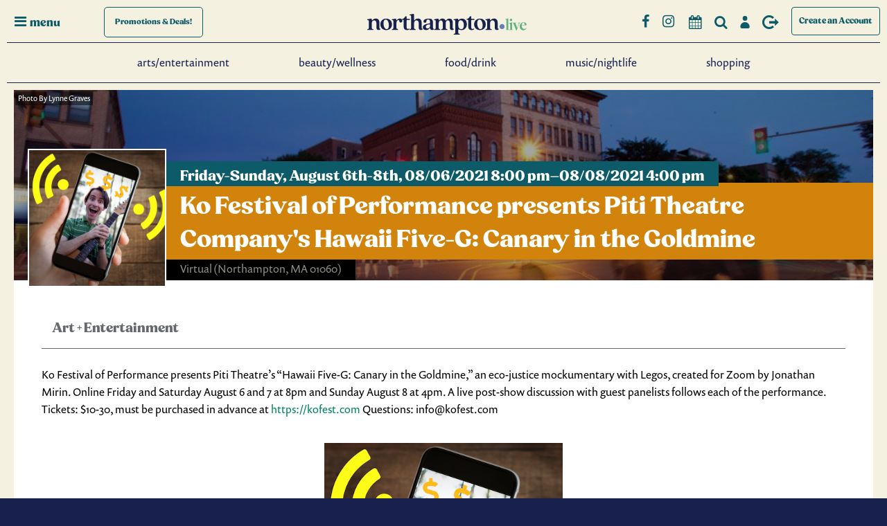

--- FILE ---
content_type: text/html; charset=UTF-8
request_url: https://northampton.live/events/ko-festival-of-performance-presents-piti-theatre-companys-hawaii-five-g-canary-in-the-goldmine
body_size: 11939
content:
<!DOCTYPE html>
<html data-color-scheme="noho" lang="en" class="disable-transitions">
<head>

    <!-- This forces IE Edge to remove IE Compatibility Settings -->
    <meta http-equiv="X-UA-Compatible" content="IE=edge">

            <meta charset="UTF-8">
    <title>Northampton MA Events - Find Out What&apos;s Happening and More</title>
    <base href="https://northampton.live/">

        <meta name="robots" content="index,follow">
    <meta name="description" content="">
    <meta name="generator" content="Contao Open Source CMS">
    
    <meta name="viewport" content="width=device-width,initial-scale=1.0">

    
    <meta name="viewport" content="width=device-width,initial-scale=1.0">
        <link rel="stylesheet" href="/assets/css/mobiscroll.jquery.min.css,select2.min.css,colorbox.min.css,photo...-22aab29a.css">        <link type="application/rss+xml" rel="alternate" href="https://northampton.live/share/full-feed.xml" title="Northampton.live Event Listings"><meta property="og:image" content="https://northampton.live/files/noho/assets/img/opengraph/northampton-live-og.jpg"><meta name="twitter:card" content="summary_large_image"><meta name="twitter:image" content="https://northampton.live/files/noho/assets/img/opengraph/northampton-live.jpg"><meta property="og:locale" content="en_US"><meta property="og:url" content="https://northampton.live/events/ko-festival-of-performance-presents-piti-theatre-companys-hawaii-five-g-canary-in-the-goldmine"><link rel="stylesheet" href="/assets/css/2c6e18bfd9ba.css?v=1769149356">
    <!-- Google Tag Manager -->
    <script>(function(w,d,s,l,i){w[l]=w[l]||[];w[l].push({'gtm.start':
                new Date().getTime(),event:'gtm.js'});var f=d.getElementsByTagName(s)[0],
            j=d.createElement(s),dl=l!='dataLayer'?'&l='+l:'';j.async=true;j.src=
            'https://www.googletagmanager.com/gtm.js?id='+i+dl;f.parentNode.insertBefore(j,f);
        })(window,document,'script','dataLayer','GTM-KBM63PW');</script>
    <!-- End Google Tag Manager -->


    <!-- Lucky Orange -->
    <script>
		window.__lo_site_id = 157209;

		(function() {
			var wa = document.createElement('script'); wa.type = 'text/javascript'; wa.async = true;
			wa.src = 'https://d10lpsik1i8c69.cloudfront.net/w.js';
			var s = document.getElementsByTagName('script')[0]; s.parentNode.insertBefore(wa, s);
		})();
    </script>
    <!-- End Lucky Orange -->

<link rel="stylesheet" href="https://use.typekit.net/bpe5htb.css">
<script src="https://kit.fontawesome.com/0218b1017d.js" crossorigin="anonymous"></script>

    
</head>
<body id="vee-body" class="insidePage listers"  data-vee-lightbox="{&quot;animationEffect&quot;:&quot;zoom&quot;,&quot;animationDuration&quot;:500,&quot;transitionEffect&quot;:&quot;fade&quot;,&quot;transitionDuration&quot;:366}" itemscope itemtype="http://schema.org/WebPage">


  
    <div id="offcanvas">
        <div class="inside">
            
<div id="offCanvas2020" class="node_wrapper ">
    
<div class="overlay overlay-genie" data-steps="m 701.56545,809.01175 35.16718,0 0,19.68384 -35.16718,0 z;m 698.9986,728.03569 41.23353,0 -3.41953,77.8735 -34.98557,0 z;m 687.08153,513.78234 53.1506,0 C 738.0505,683.9161 737.86917,503.34193 737.27015,806 l -35.90067,0 c -7.82727,-276.34892 -2.06916,-72.79261 -14.28795,-292.21766 z;m 403.87105,257.94772 566.31246,2.93091 C 923.38284,513.78233 738.73561,372.23931 737.27015,806 l -35.90067,0 C 701.32034,404.49318 455.17312,480.07689 403.87105,257.94772 z;M 51.871052,165.94772 1362.1835,168.87863 C 1171.3828,653.78233 738.73561,372.23931 737.27015,806 l -35.90067,0 C 701.32034,404.49318 31.173122,513.78234 51.871052,165.94772 z;m 52,26 1364,4 c -12.8007,666.9037 -273.2644,483.78234 -322.7299,776 l -633.90062,0 C 359.32034,432.49318 -6.6979288,733.83462 52,26 z;m 0,0 1439.999975,0 0,805.99999 -1439.999975,0 z">
<svg xmlns="http://www.w3.org/2000/svg" width="100%" height="100%" viewBox="0 0 1440 806" preserveAspectRatio="none">
	<path class="overlay-path" d="m 701.56545,809.01175 35.16718,0 0,19.68384 -35.16718,0 z"/>
</svg>
	<button type="button" class="overlay-close">Close</button>
<nav>
<!-- indexer::stop -->
<nav class="mod_navigation block" id="offcanvasNav">

  
  <a href="/events/ko-festival-of-performance-presents-piti-theatre-companys-hawaii-five-g-canary-in-the-goldmine#skipNavigation9" class="invisible">Skip navigation</a>

  
<ul class="level_1">
            <li><a href="/arts-entertainment" title="Live Music Northampton MA - Theater, Concerts, Dance Performances - Comedy Shows Western Mass - Karaoke Nights">Arts/Entertainment</a></li>
                <li><a href="/beauty-wellness" title="Beauty and Wellness Northampton MA - Western MA Spas | northampton.live">Beauty/Wellness</a></li>
                <li><a href="/food-drink" title="Restaurants Northampton MA - Bars Northampton Mass | northampton.live">Food/Drink</a></li>
                <li><a href="/music-nightlife" title="Live Music Northampton MA - Dancing, Karaoke, Theater - Comedy Shows Western MA | northampton.live">Music/Nightlife</a></li>
                <li><a href="/shopping" title="Shopping Northampton MA - Western MA Retail Shops | northampton.live">Shopping</a></li>
                <li><a href="/all-promotions" title="Promos/Deals">Promos/Deals</a></li>
      </ul>

  <span id="skipNavigation9" class="invisible"></span>

</nav>
<!-- indexer::continue -->
<div class="ce_genstart" id="offCanvasCategories">
<!-- indexer::stop -->
<div class="mod_nohocategorynav block">

            <h4 class="headline">Restaurants</h4>


    <div class="inner">
        <ul class="categoryNavUl">
                        <li class="categoryNavLi categoryNavItem categoryNavItem-american">

                                <a href="/food-drink/types/american" title="American">
                
                <span class="categoryNavName">American</span>

                                </a>
                            </li>
                        <li class="categoryNavLi categoryNavItem categoryNavItem-asian-indian">

                                <a href="/food-drink/types/asian-indian" title="Asian/Indian">
                
                <span class="categoryNavName">Asian/Indian</span>

                                </a>
                            </li>
                        <li class="categoryNavLi categoryNavItem categoryNavItem-bars-cocktails">

                                <a href="/food-drink/types/bars-cocktails" title="Bars/Cocktails">
                
                <span class="categoryNavName">Bars/Cocktails</span>

                                </a>
                            </li>
                        <li class="categoryNavLi categoryNavItem categoryNavItem-breakfast-brunch">

                                <a href="/food-drink/types/breakfast-brunch" title="Breakfast/Brunch">
                
                <span class="categoryNavName">Breakfast/Brunch</span>

                                </a>
                            </li>
                        <li class="categoryNavLi categoryNavItem categoryNavItem-breweries">

                                <a href="/food-drink/types/breweries" title="Breweries">
                
                <span class="categoryNavName">Breweries</span>

                                </a>
                            </li>
                        <li class="categoryNavLi categoryNavItem categoryNavItem-cafes-bakeries">

                                <a href="/food-drink/types/cafes-bakeries" title="Cafés/Bakeries">
                
                <span class="categoryNavName">Cafés/Bakeries</span>

                                </a>
                            </li>
                        <li class="categoryNavLi categoryNavItem categoryNavItem-desserts">

                                <a href="/food-drink/types/desserts" title="Desserts">
                
                <span class="categoryNavName">Desserts</span>

                                </a>
                            </li>
                        <li class="categoryNavLi categoryNavItem categoryNavItem-italian-pizza">

                                <a href="/food-drink/types/italian-pizza" title="Italian/Pizza">
                
                <span class="categoryNavName">Italian/Pizza</span>

                                </a>
                            </li>
                        <li class="categoryNavLi categoryNavItem categoryNavItem-locally-sourced">

                                <a href="/food-drink/types/locally-sourced" title="Locally Sourced">
                
                <span class="categoryNavName">Locally Sourced</span>

                                </a>
                            </li>
                        <li class="categoryNavLi categoryNavItem categoryNavItem-mexican">

                                <a href="/food-drink/types/mexican" title="Mexican">
                
                <span class="categoryNavName">Mexican</span>

                                </a>
                            </li>
                        <li class="categoryNavLi categoryNavItem categoryNavItem-more">

                                <a href="/food-drink/types/more" title="More">
                
                <span class="categoryNavName">More</span>

                                </a>
                            </li>
                        <li class="categoryNavLi categoryNavItem categoryNavItem-specialty">

                                <a href="/food-drink/types/specialty" title="Specialty">
                
                <span class="categoryNavName">Specialty</span>

                                </a>
                            </li>
                        <li class="categoryNavLi categoryNavItem categoryNavItem-vegan-friendly">

                                <a href="/food-drink/types/vegan-friendly" title="Vegan-friendly">
                
                <span class="categoryNavName">Vegan-friendly</span>

                                </a>
                            </li>
                        <li class="categoryNavLi categoryNavItem categoryNavItem-vegetarian">

                                <a href="/food-drink/types/vegetarian" title="Vegetarian-friendly">
                
                <span class="categoryNavName">Vegetarian-friendly</span>

                                </a>
                            </li>
                    </ul>
    </div>


</div>
<!-- indexer::continue -->

<!-- indexer::stop -->
<div class="mod_nohocategorynav block">

            <h4 class="headline">Retail</h4>


    <div class="inner">
        <ul class="categoryNavUl">
                        <li class="categoryNavLi categoryNavItem categoryNavItem-books">

                                <a href="/shopping/types/books" title="Books">
                
                <span class="categoryNavName">Books</span>

                                </a>
                            </li>
                        <li class="categoryNavLi categoryNavItem categoryNavItem-clothing">

                                <a href="/shopping/types/clothing" title="Clothing">
                
                <span class="categoryNavName">Clothing</span>

                                </a>
                            </li>
                        <li class="categoryNavLi categoryNavItem categoryNavItem-cosmetics-body-care">

                                <a href="/shopping/types/cosmetics-body-care" title="Cosmetics &amp; Body Care">
                
                <span class="categoryNavName">Cosmetics & Body Care</span>

                                </a>
                            </li>
                        <li class="categoryNavLi categoryNavItem categoryNavItem-electronics">

                                <a href="/shopping/types/electronics" title="Electronics">
                
                <span class="categoryNavName">Electronics</span>

                                </a>
                            </li>
                        <li class="categoryNavLi categoryNavItem categoryNavItem-footwear">

                                <a href="/shopping/types/footwear" title="Footwear">
                
                <span class="categoryNavName">Footwear</span>

                                </a>
                            </li>
                        <li class="categoryNavLi categoryNavItem categoryNavItem-furniture-home-decor">

                                <a href="/shopping/types/furniture-home-decor" title="Furniture &amp; Home Decor">
                
                <span class="categoryNavName">Furniture & Home Decor</span>

                                </a>
                            </li>
                        <li class="categoryNavLi categoryNavItem categoryNavItem-gifts">

                                <a href="/shopping/types/gifts" title="Gifts">
                
                <span class="categoryNavName">Gifts</span>

                                </a>
                            </li>
                        <li class="categoryNavLi categoryNavItem categoryNavItem-groceries-food">

                                <a href="/shopping/types/groceries-food" title="Groceries &amp; Food">
                
                <span class="categoryNavName">Groceries & Food</span>

                                </a>
                            </li>
                        <li class="categoryNavLi categoryNavItem categoryNavItem-jewelry">

                                <a href="/shopping/types/jewelry" title="Jewelry">
                
                <span class="categoryNavName">Jewelry</span>

                                </a>
                            </li>
                        <li class="categoryNavLi categoryNavItem categoryNavItem-music-41">

                                <a href="/shopping/types/music-41" title="Music/Instruments">
                
                <span class="categoryNavName">Music/Instruments</span>

                                </a>
                            </li>
                        <li class="categoryNavLi categoryNavItem categoryNavItem-pets">

                                <a href="/shopping/types/pets" title="Pets">
                
                <span class="categoryNavName">Pets</span>

                                </a>
                            </li>
                        <li class="categoryNavLi categoryNavItem categoryNavItem-sports-outdoor">

                                <a href="/shopping/types/sports-outdoor" title="Sports &amp; Outdoor">
                
                <span class="categoryNavName">Sports & Outdoor</span>

                                </a>
                            </li>
                        <li class="categoryNavLi categoryNavItem categoryNavItem-stationery-hobby">

                                <a href="/shopping/types/stationery-hobby" title="Stationery &amp; Hobby">
                
                <span class="categoryNavName">Stationery & Hobby</span>

                                </a>
                            </li>
                        <li class="categoryNavLi categoryNavItem categoryNavItem-toys-kids">

                                <a href="/shopping/types/toys-kids" title="Toys &amp; Kids">
                
                <span class="categoryNavName">Toys & Kids</span>

                                </a>
                            </li>
                    </ul>
    </div>


</div>
<!-- indexer::continue -->
</div>
<div class="ce_genstart" id="offCanvasOtherTop">
<div class="ce_hyperlink otherLink block">

        

          <a href="/calendar" class="hyperlink_txt" title="Full Event Calendar">Full Event Calendar</a>
      

</div>

<div class="ce_hyperlink otherLink block">

        

          <a href="/content" class="hyperlink_txt" title="Interviews with Local Businesses">Interviews with Local Businesses</a>
      

</div>

<div class="ce_hyperlink otherLink block">

        

          <a href="/search" class="hyperlink_txt" title="Search">Search</a>
      

</div>
</div>
<div class="ce_genstart" id="offCanvasOtherBottom">
<div class="ce_hyperlink otherLink block">

        

          <a href="/login" class="hyperlink_txt" title="Login/Sign up">Login/Sign up</a>
      

</div>

<div class="ce_hyperlink otherLink block">

        

          <a href="/site-map" class="hyperlink_txt" title="Other pages">Other pages</a>
      

</div>

<div class="otherLink">
	<p>Sign up for our Newsletter:</p>
</div>
<!-- indexer::stop -->
<div class="mod_form newsletterSignup block">

  
      <form method="post" enctype="application/x-www-form-urlencoded" id="newsletterSignup" novalidate>
  <div class="formbody">
              <input type="hidden" name="FORM_SUBMIT" value="auto_form_11">
      <input type="hidden" name="REQUEST_TOKEN" value="259b5cf6fa3300f487932f0b.1zNGz8As0CXFKh7wmSYWd2DLQvmz4_OzHTKzYJw6OfU.lWcU9oR_uFCWc3inz0VnWjqcerb125bUVAL0WNRoTcWQCh-nn3Sqc595aQ">
              
<input type="hidden" name="form_date" value="01-23-2026">
    
<div class="widget widget-explanation explanation">
  <h2>Sign up for our newsletter</h2></div>

<div class="widget widget-text mandatory">
    
    
  <input type="email" name="email" id="ctrl_86" class="text mandatory" value="" required placeholder="Email Address">
</div>

<div class="widget widget-captcha mandatory">
    
    
  <input type="text" name="captcha_237" id="ctrl_237" class="captcha mandatory" value="" aria-describedby="captcha_text_237" maxlength="2" required>
  <span id="captcha_text_237" class="captcha_text">&#87;&#x68;&#97;&#x74;&#32;&#x69;&#115;&#x20;&#116;&#x68;&#101;&#x20;&#115;&#x75;&#109;&#x20;&#111;&#x66;&#32;&#x37;&#32;&#x61;&#110;&#x64;&#32;&#x33;&#63;</span>
  <input type="hidden" name="captcha_237_hash" value="">

      <div style="display:none">
      <label for="ctrl_237_hp">Do not fill in this field</label>
      <input type="text" name="captcha_237_name" id="ctrl_237_hp" value="">
    </div>
          <script src="/_contao/captcha/en" data-id="237" data-name="captcha_237" async></script>
      
</div>

<div class="widget widget-submit">
    
        <button type="submit" id="ctrl_87" class="submit">Submit</button>
  </div>
  </div>
</form>
  
</div>
<!-- indexer::continue -->

  <script>
    document.currentScript.previousElementSibling.querySelector('form')?.addEventListener('submit', e => {
      // Prevent double form submission
      if (e.submitter) {
        setTimeout(() => e.submitter.disabled = true);
        setTimeout(() => e.submitter.disabled = false, 30000);
      }
    });
  </script>
</div>

</nav>
</div></div>
        </div>
    </div>

<div id="wrapper">

                <header id="header">
            <div class="inside">
                

<div id="hamburger"><i class="icon-menu"></i><span class="menuText">menu</span></div>
<div id="promoButton">
	<a href="/all-promotions"><span class="content">Promotions <span class="extra">& Deals!</span></span></a>
</div><div class="ce_genstart" id="logo">
<div class="logoWrapper">
<div id="logoNorthampton">
<a href="/">

<svg version="1.1" id="Layer_1" xmlns="http://www.w3.org/2000/svg" xmlns:xlink="http://www.w3.org/1999/xlink" x="0px" y="0px"
	 viewBox="0 0 260.7 33.5" style="enable-background:new 0 0 260.7 33.5;" xml:space="preserve">
<style type="text/css">
	.st0{fill:#1B214D;}
	.st1{fill:#62B284;}
	.st2{fill:#637FB3;}
</style>
<g>
	<path class="st0" d="M15,22.5v-7.2c0-2.7-1.3-4.8-3.8-4.8c-2.5,0-3.9,2.1-3.9,4.8v6.9c0,1.8,0.7,2.4,2.5,2.5V26H0v-1.2
		c1.9-0.2,2.5-0.7,2.5-2.5v-10c0-1.8-0.8-2.3-2.5-2.1V8.8l5.5-1C6.7,7.6,7.3,8.1,7.3,9c0,1.4,0.6,1.8,1.1,1.2c0.8-1,2.3-2.6,5.5-2.6
		c2.9,0,5.9,1.4,5.9,6.8v8.1c0,1.3,0.7,1.9,1.8,1.5v0.7c-0.5,1-1.8,1.4-3,1.4C16.5,26.2,15,25.1,15,22.5z"/>
	<path class="st0" d="M21.4,16.9c0-6.1,4.6-9.2,9.5-9.2c4.9,0,9.5,3.2,9.5,9.3c0,6.1-4.6,9.2-9.5,9.2C26,26.2,21.4,23,21.4,16.9z
		 M31.7,24.7c2.1,0,3.6-1.8,3.6-6.1c0-5-2-9.4-5.2-9.4c-2.1,0-3.6,1.8-3.6,6.1C26.5,20.3,28.6,24.7,31.7,24.7z"/>
	<path class="st0" d="M42.7,22.2v-10c0-1.8-0.8-2.3-2.5-2.1V8.8l5.5-1c1.1-0.2,1.7,0.3,1.7,1.2v0.8c0,0.7,0.6,0.8,1.1,0.2
		c0.9-1,2.3-2.5,4.8-2.5c2.6,0,4.1,1.7,4.1,3.6c0,1.7-1.1,2.9-2.9,2.9c-3.3,0-1-4-3.6-4c-1.9,0-3.4,2.1-3.4,7.2v4.8
		c0,1.8,0.7,2.4,2.7,2.5V26h-10v-1.2C42.1,24.6,42.7,24,42.7,22.2z"/>
	<path class="st0" d="M59.5,20.8v-9.7c0-1.2-0.3-1.5-1.1-1.5h-1.8V8.6c2.8-0.8,4.3-2.2,5.5-4.3c0.2-0.4,0.5-0.5,0.9-0.5h0.6
		c0.4,0,0.7,0.3,0.7,0.7l0,2.6c0,0.8,0.4,1.1,2.3,1.1h2.8v1.8l-2.8-0.2c-1.9-0.1-2.3,0.2-2.3,1.5v9.3c0,2.3,0.3,3.7,2.3,3.7
		c0.7,0,1.5-0.2,2.1-0.7c0.5,0.6,0.6,1,0.2,1.3c-0.8,0.8-2.2,1.3-4,1.3C61.6,26.2,59.5,24.4,59.5,20.8z"/>
	<path class="st0" d="M84.2,22.5v-7.2c0-2.7-1.3-4.8-3.8-4.8c-2.5,0-3.9,2.1-3.9,4.8v6.9c0,1.8,0.7,2.4,2.5,2.5V26h-9.8v-1.2
		c1.9-0.2,2.5-0.7,2.5-2.5V4.4c0-1.8-0.8-2.3-2.5-2.1V1.1l5.5-1c1.1-0.2,1.7,0.3,1.7,1.4V9c0,1.4,0.6,1.8,1.1,1.2
		c0.8-1,2.3-2.6,5.5-2.6c2.9,0,5.9,1.4,5.9,6.8v8.1c0,1.3,0.7,1.9,1.8,1.5v0.7c-0.5,1-1.8,1.4-3,1.4C85.7,26.2,84.2,25.1,84.2,22.5z
		"/>
	<path class="st0" d="M90.9,21.8c0-3.2,2.7-5.2,10.4-6.3c1.1-0.2,1.4-0.4,1.4-1.5v-0.6c0-2.9-0.9-4.3-3.2-4.3
		c-4.5,0-1.1,5.3-5.2,5.3c-1.6,0-2.3-1-2.3-2.3c0-3.1,4.3-4.4,8.7-4.4c4.7,0,6.8,1.7,6.8,7.2v7.6c0,1.3,0.5,1.9,1.6,1.5v0.7
		c-0.5,1-1.7,1.4-2.9,1.4c-2.2,0-3.3-1.3-3.4-2.7c0-0.5-0.4-0.6-0.7-0.1c-1.1,1.4-3.2,2.9-6,2.9C93.4,26.2,90.9,24.9,90.9,21.8z
		 M98.6,23.6c2.4,0,4.2-1.9,4.2-4.4v-1c0-0.9-0.3-1.3-1.6-1.2c-4.4,0.4-5.4,2.4-5.4,3.9C95.8,22.3,96.6,23.6,98.6,23.6z"/>
	<path class="st0" d="M135.1,22.5v-7.2c0-2.8-1.1-4.8-3.3-4.8c-2.3,0-3.5,2.1-3.5,4.8v6.9c0,1.8,0.7,2.4,2.5,2.5V26h-9.7v-1.2
		c1.8-0.2,2.5-0.7,2.5-2.5v-6.9c0-2.8-1.1-4.8-3.3-4.8c-2.3,0-3.5,2.1-3.5,4.8v6.9c0,1.8,0.7,2.4,2.4,2.5V26h-9.7v-1.2
		c1.9-0.2,2.5-0.7,2.5-2.5v-10c0-1.8-0.8-2.3-2.5-2.1V8.8l5.5-1c1.1-0.2,1.7,0.3,1.7,1.2c0,1.4,0.6,1.7,1.1,1.2
		c0.9-1,2.3-2.6,5.2-2.6c1.5,0,3.4,0.5,4.5,2.3c0.5,0.8,1,1,1.5,0.4c1.3-1.5,2.8-2.6,5.3-2.6c2.8,0,5.5,1.4,5.5,7v7.9
		c0,1.3,0.7,1.9,1.8,1.5v0.7c-0.5,1-1.8,1.4-3,1.4C136.6,26.2,135.1,25.1,135.1,22.5z"/>
	<path class="st0" d="M144,29.8V12.2c0-1.8-0.8-2.3-2.5-2.1V8.8l5.5-1c1.1-0.2,1.7,0.3,1.7,1.3v0.4c0,0.6,0.4,0.8,0.9,0.3
		c0.8-0.8,2.7-2.1,5.4-2.1c4.2,0,7.9,3.3,7.9,9c0,6.2-4.3,9.5-8.7,9.5c-2.6,0-4-1.1-4.7-1.1c-0.6,0-0.8,0.5-0.8,1.9v2.9
		c0,1.7,0.7,2.3,2.7,2.5v1.2h-10v-1.2C143.4,32.1,144,31.6,144,29.8z M153.8,24.7c2.8,0,4.2-2.5,4.2-6.3c0-4.4-1.9-8-5.1-8
		c-1.8,0-4,1.1-4,5.4v3.1C148.8,23.4,151.7,24.7,153.8,24.7z"/>
	<path class="st0" d="M165.2,20.8v-9.7c0-1.2-0.3-1.5-1.1-1.5h-1.8V8.6c2.8-0.8,4.3-2.2,5.5-4.3c0.2-0.4,0.5-0.5,0.9-0.5h0.6
		c0.4,0,0.7,0.3,0.7,0.7l0,2.6c0,0.8,0.4,1.1,2.3,1.1h2.8v1.8l-2.8-0.2c-1.9-0.1-2.3,0.2-2.3,1.5v9.3c0,2.3,0.3,3.7,2.3,3.7
		c0.7,0,1.5-0.2,2.1-0.7c0.5,0.6,0.6,1,0.2,1.3c-0.8,0.8-2.2,1.3-4,1.3C167.3,26.2,165.2,24.4,165.2,20.8z"/>
	<path class="st0" d="M174.8,16.9c0-6.1,4.6-9.2,9.5-9.2c4.9,0,9.5,3.2,9.5,9.3c0,6.1-4.6,9.2-9.5,9.2
		C179.4,26.2,174.8,23,174.8,16.9z M185.1,24.7c2.1,0,3.6-1.8,3.6-6.1c0-5-2-9.4-5.2-9.4c-2.1,0-3.6,1.8-3.6,6.1
		C179.9,20.3,182,24.7,185.1,24.7z"/>
	<path class="st0" d="M208.6,22.5v-7.2c0-2.7-1.3-4.8-3.8-4.8c-2.5,0-3.9,2.1-3.9,4.8v6.9c0,1.8,0.7,2.4,2.5,2.5V26h-9.8v-1.2
		c1.9-0.2,2.5-0.7,2.5-2.5v-10c0-1.8-0.8-2.3-2.5-2.1V8.8l5.5-1c1.1-0.2,1.7,0.3,1.7,1.2c0,1.4,0.6,1.8,1.1,1.2
		c0.8-1,2.3-2.6,5.5-2.6c2.9,0,5.9,1.4,5.9,6.8v8.1c0,1.3,0.7,1.9,1.8,1.5v0.7c-0.5,1-1.8,1.4-3,1.4
		C210.1,26.2,208.6,25.1,208.6,22.5z"/>
</g>
<g>
	<path class="st1" d="M226.1,25.6l0.5,0c0.8-0.1,1-0.1,1-0.5V11c0-1.3-0.2-1.6-0.9-1.8l-0.8-0.3l0-0.3l4.9-1.3v17.8
		c0,0.2,0.2,0.3,1.2,0.4l0.4,0l0.1,0.4H226L226.1,25.6z"/>
	<path class="st1" d="M232.1,25.6l0.5,0c0.8-0.1,1.1-0.1,1.1-0.5v-7.4c0-1.7-0.2-1.9-1.2-2.2l-0.6-0.1l0-0.3l4.9-1.4v11.5
		c0,0.2,0.2,0.3,1.3,0.4l0.4,0l0.1,0.4h-6.6L232.1,25.6z M233.1,9.8c0-1,0.7-2,2-2c1.3,0,2,1,2,2c0,0.9-0.7,2-2,2
		C233.9,11.8,233.1,10.8,233.1,9.8z"/>
	<path class="st1" d="M239.2,16c-0.4-1.1-0.6-1.3-1.5-1.4l-0.5-0.1l-0.1-0.4h7l-0.1,0.4l-0.6,0.1c-0.9,0.1-1.1,0.4-0.8,1.2l2.8,7
		l2-5.3c0.9-2.3,0.6-2.7-0.9-2.9l-0.6-0.1l-0.1-0.4h5l-0.1,0.4l-0.5,0.1c-1.1,0.1-1.3,0.5-2.3,3.1l-3.4,8.7h-1.1L239.2,16z"/>
	<path class="st1" d="M249.4,20.3c0-3.8,2.8-6.7,6.5-6.7c3,0,4.7,1.8,4.7,4c0,0.2,0,0.5-0.1,0.8c0,0-7.1-0.1-7.7-0.1
		c-0.1,0.3-0.1,0.8-0.1,1c0,3,1.7,5.1,4.1,5.1c1.5,0,2.6-0.6,3.5-2l0.3,0.2c-1.1,2.5-2.9,3.9-5.5,3.9
		C251.8,26.5,249.4,23.9,249.4,20.3z M257.4,17.8c0-1.8-0.5-3.6-1.9-3.6c-1.3,0-2.5,1.4-2.7,3.6L257.4,17.8z"/>
</g>
<g>
	<path class="st2" d="M216.3,20.5c0-2.2,1.8-4.1,4.2-4.1c2.4,0,4.1,1.9,4.1,4.1c0,2.2-1.8,4.2-4.1,4.2
		C218.2,24.7,216.3,22.7,216.3,20.5z"/>
</g>
</svg>

</a>
</div>
</div></div>
<!-- indexer::stop --><div class="ce_genstart" id="navButtons">
<div id="followButtons">
	<a href="https://www.facebook.com/northamptonMAlive" target="_blank" title="Northampton.Live Facebook Page">
	<i class="addthis_follow_button icon-facebook-1" data-service="facebook" data-username="NorthamptonMAlive"></i>
	</a>
	<a href="https://www.instagram.com/northampton.live" target="_blank" title="Northampton.Live Facebook Page">
	<i class="addthis_follow_button icon-instagram" data-service="instagram" data-username="northampton.live"></i>
	</a>
</div>

<div class="ce_hyperlink navButtonLink"  id="calendarLink">
    <span class="pretext">Check Out the Full Calendar </span><a href="/calendar" class="hyperlink_txt" title="Full Calendar"><i class="block"><span>Full Calendar</span></i></a> <span class="posttext"></span>
</div>

<div class="ce_hyperlink navButtonLink"  id="searchLink">
<a href="/search" class="hyperlink_txt" title="Search"><i class="block"><span>Search</span></i></a>
</div>

<div class="ce_hyperlink navButtonLink"  id="loginLink">
<a href="/login" class="hyperlink_txt" title="Login"><i class="block"><span>Login</span></i></a>
</div>

<!-- indexer::stop -->
<div class="ce_hyperlink navButtonLink"  id="logoutLink">
<a href="/logout" class="hyperlink_txt" title="Logout"><i class="block"><span>Logout</span></i></a>
</div>
<!-- indexer::continue -->

<div class="ce_hyperlink block" id="submitEventLink">

        

          <a href="/account/profile" class="hyperlink_txt" title="Create an Account">Create an Account</a>
      

</div>
</div>
<!-- indexer::continue --><!-- indexer::stop --><div class="ce_genstart" id="menuItems">
<div class="ce_hyperlink menuLink block">

        

          <a href="/arts-entertainment" class="hyperlink_txt" title="Arts/Entertainment">Arts/Entertainment</a>
      

</div>

<div class="ce_hyperlink menuLink block">

        

          <a href="/beauty-wellness" class="hyperlink_txt" title="Beauty/Wellness">Beauty/Wellness</a>
      

</div>

<div class="ce_hyperlink menuLink block">

        

          <a href="/food-drink" class="hyperlink_txt" title="Food/Drink">Food/Drink</a>
      

</div>

<div class="ce_hyperlink menuLink block">

        

          <a href="/music-nightlife" class="hyperlink_txt" title="Music/Nightlife">Music/Nightlife</a>
      

</div>

<div class="ce_hyperlink menuLink last block">

        

          <a href="/shopping" class="hyperlink_txt" title="Shopping">Shopping</a>
      

</div>
</div>
<!-- indexer::continue -->            </div>
        </header>
        
    
        <div id="container">

                <main id="main" class="vee-layout-main" itemscope itemtype="http://schema.org/WebPageElement" itemprop="mainContentOfPage">
            <div class="inside vee-layout-main__inside">
                

  <div class="mod_article rhyme_article_266 block" id="article-266">
    
          
<div class="mod_nohoeventreader eventDetail block" id="eventReader">

        

<div class="event layout_teaser " itemscope itemtype="http://schema.org/Event">

	    <div class="header">

        <div class="inner_row">
            <div class="rel">
                                    <div class="imageInset">
                        
<figure class="image_container">
    
            
<picture>
                        <source srcset="/files/submissions/uploads/KoFest-Piti%20Theatre-_Hawaii%20Five-G..._%20%231%20copy.jpg" media="(min-width:0px)">
            
    <img src="/files/submissions/uploads/KoFest-Piti%20Theatre-_Hawaii%20Five-G..._%20%231%20copy.jpg" width="450" height="450" alt="KoFest Piti%20Theatre  Hawaii%20Five G... %20%231%20copy" loading="lazy" itemprop="image">

    </picture>
    
    
    </figure>
                    </div>
                
                <div class="info">
                    <p class="time"><time datetime="2021-08-06T20:00:00-04:00" itemprop="startDate">Friday-Sunday, August 6th-8th, 08/06/2021 8:00 pm–08/08/2021 4:00 pm</time></p>
                    <h2 itemprop="name">Ko Festival of Performance presents Piti Theatre Company's Hawaii Five-G: Canary in the Goldmine</h2>
                                            <p class="location" itemprop="location" itemscope itemtype="http://schema.org/Place">
                            <span itemprop="name">Virtual</span>
                                                            <span itemprop="address" itemscope itemtype="http://schema.org/PostalAddress">(Northampton, MA 01060)</span>
                                <span class="invisible" itemprop="streetAddress">Northampton, MA 01060</span>
                                <span class="invisible" itemprop="addressLocality">Northampton</span>
                                <span class="invisible" itemprop="postalCode">01060</span>
                                <span class="invisible" itemprop="addressRegion">MA</span>
                                <span class="invisible" itemprop="addressCountry">US</span>
                                                    </p>
                                    </div>
            </div>
        </div>

                    
<figure class="businessBg image_container">

    
        
<picture>
                        <source srcset="/assets/images/7/businessBg-pawcshxsn9j7mvq.jpg" media="(min-width:641px) and (min-height:0px) and (max-height:768px)">
                                <source srcset="/assets/images/0/businessBg-748b8ey6k3nzp4y.jpg" media="(min-width:1201px)">
                                <source srcset="/assets/images/y/businessBg-rjcj18tqyxb63t9.jpg" media="(min-width:961px) and (max-width:1200px)">
                                <source srcset="/assets/images/5/businessBg-zakzv0sgcbjypqn.jpg" media="(min-width:769px) and (max-width:960px)">
                                <source srcset="/assets/images/r/businessBg-52cdbkwnfm2v9k4.jpg" media="(min-width:601px) and (max-width:768px)">
                                <source srcset="/assets/images/k/businessBg-pb7vx7b1sed9xz7.jpg" media="(min-width:481px) and (max-width:600px)">
                                <source srcset="/assets/images/w/businessBg-71pe85k27gvzge4.jpg" media="(min-width:0px) and (max-width:480px)">
            
    <img src="/files/noho/images/default_placeholders/businessBg.jpg" alt="BusinessBg" loading="lazy" itemprop="image">

    </picture>

        
            <figcaption class="caption">Photo By Lynne Graves</figcaption>
    
</figure>

        
    </div>

    <div class="details">

        <div class="categories">
                            <span class="category art">Art</span>
                <span class="ampersand">+</span>                            <span class="category entertainment">Entertainment</span>
                                    </div>

        <div class="specifics">
            
                                            </div>

        <div class="ce_text block" itemprop="description">
            <p><span style="font-weight: 400;">Ko Festival of Performance presents Piti Theatre’s “Hawaii Five-G: Canary in the Goldmine,” an eco-justice mockumentary with Legos, created for Zoom by Jonathan Mirin. Online Friday and Saturday August 6 and 7 at 8pm and Sunday August 8 at 4pm. A live post-show discussion with guest panelists follows each of the performance. Tickets: $10-30, must be purchased in advance at </span><a href="https://kofest.com/"><span style="font-weight: 400;">https://kofest.com</span></a><span style="font-weight: 400;"> Questions: </span><span style="font-weight: 400;">&#105;&#x6E;&#102;&#x6F;&#64;&#x6B;&#111;&#x66;&#101;&#x73;&#116;&#x2E;&#99;&#x6F;&#109;</span></p>                        
<div class="ce_gallery block">

        

  
<ul class="cols_4" itemscope itemtype="http://schema.org/ImageGallery">
                    <li class="0 ">
          <figure class="image_container">
                          

    <img src="/files/submissions/uploads/KoFest-Piti%20Theatre-_Hawaii%20Five-G..._%20%231%20copy.jpg" width="450" height="450" alt="KoFest Piti%20Theatre  Hawaii%20Five G... %20%231%20copy" itemprop="image">

                                  </figure>
        </li>
                                          </ul>
  

</div>
                    </div>
    </div>

</div>



<!-- indexer::stop -->
<p class="back"><a href="" title=""></a></p>
<!-- indexer::continue -->


</div>
    
      </div>

            </div>
                    </main>
        
                        
                        
    </div>
    
    
                <footer id="footer" class="vee-layout-footer" itemscope itemtype="http://schema.org/WPFooter">
            <div class="inside vee-layout-footer__inside">
                

<!-- indexer::stop -->
<nav class="mod_customnav block" id="footerNav1">

  
  <a href="/events/ko-festival-of-performance-presents-piti-theatre-companys-hawaii-five-g-canary-in-the-goldmine#skipNavigation121" class="invisible">Skip navigation</a>

  
<ul class="level_1">
            <li><a href="/login" title="Login">Login</a></li>
                <li><a href="/account/event-submission" title="Submit an Event - Northampton Mass">Submit an Event</a></li>
                <li><a href="/arts-entertainment" title="Arts &amp; Entertainment Northampton Mass - Rock Shows, Comedy, Theater">Arts & Entertainment</a></li>
                <li><a href="/beauty-wellness" title="Beauty &amp; Wellness">Beauty & Wellness</a></li>
                <li><a href="/food-drink" title="Food &amp; Drink">Food & Drink</a></li>
                <li><a href="/music-nightlife" title="Music &amp; Nightlife">Music & Nightlife</a></li>
                <li><a href="/shopping" title="Shopping Northampton Mass - Retail Therapy - Unique Gifts">Shopping & Retail</a></li>
      </ul>

  <span id="skipNavigation121" class="invisible"></span>

</nav>
<!-- indexer::continue -->

<!-- indexer::stop -->
<nav class="mod_customnav block" id="footerNav2">

  
  <a href="/events/ko-festival-of-performance-presents-piti-theatre-companys-hawaii-five-g-canary-in-the-goldmine#skipNavigation122" class="invisible">Skip navigation</a>

  
<ul class="level_1">
            <li><a href="/places-to-stay" title="Places to Stay in Northampton, MA | Hotels located in the Northampton MA area">Places to Stay</a></li>
                <li><a href="/where-to-park" title="Where to Park in Northampton, MA | Parking Lots in Northampton MA | Northampton MA Event Parking">Where to Park</a></li>
                <li><a href="/content" title="Northampton Mass Retail, Restaurants, Businesses, and Events - Blog">News & Articles</a></li>
                <li><a href="/privacy-policy" title="Privacy Policy for Northampton, MA northampton.live website">Privacy Policy</a></li>
                <li><a href="/contact" title="Contact">Contact</a></li>
      </ul>

  <span id="skipNavigation122" class="invisible"></span>

</nav>
<!-- indexer::continue -->
<div class="ce_genstart" id="footerLogos">
<div class="ce_image block" id="dnaLogo">

        

  
<figure class="image_container vee-image-hover">
            <a href="http://www.northamptondna.com/" target="_blank" rel="noreferrer noopener">
    
            

    <img src="/files/noho/assets/img/layout/DNA-NEW.jpg" width="265" height="97" alt="Downtown Northampton Association" itemprop="image">

    
            </a>
    
    </figure>


</div>

<div class="ce_image block" id="chamberLogo">

        

  
<figure class="image_container vee-image-hover">
            <a href="https://www.northamptonchamber.com/" target="_blank" rel="noreferrer noopener">
    
            

    <img src="/files/noho/assets/img/layout/chamber-NEW.jpg" width="265" height="97" alt="Greater Northampton Chamber of Commerce" itemprop="image">

    
            </a>
    
    </figure>


</div>
</div>

<div class="ce_text block" id="webDev">

        

      <p>Website designed, developed, and managed by <a href="https://rhyme.digital/" target="_blank" rel="noopener">Rhyme.Digital</a></p>  
  
  

</div>
            </div>
        </footer>
        
</div>


  
    <div id="global_content">
        <div class="inside">
            

<div id="spinner"><div class="lds-ring"><div></div><div></div><div></div><div></div></div></div>        </div>
    </div>

<script src="/assets/js/jquery.min.js-c31f118d.js"></script><script src="https://cdnjs.cloudflare.com/ajax/libs/history.js/1.8/native.history.min.js" integrity="sha512-LW9lY12yhdxezhOnfueR/bF7GdraV3ZCZpdTTUqrq6ifCsp4wmnlBbw8/qTjs+9jqLXZn+cBVYN9rlQz52UVkA==" crossorigin="anonymous"></script><script src="assets/app/js/vendor/modernizr.min.js"></script><script src="assets/app/js/vendor/snap-svg/dist/snap.svg-min.js"></script><script src="assets/app/js/vendor/mobiscroll/js/mobiscroll.jquery.min.js"></script><script src="assets/app/js/vendor/slideReveal/dist/jquery.slidereveal.min.js"></script><script src="assets/jquery-ui/js/jquery-ui.min.js"></script><script src="vendor/select2/select2/dist/js/select2.min.js"></script><script src="assets/app/js/rhyme.facebook.js"></script><script src="assets/app/js/noho.util.js"></script><script src="assets/app/js/noho.general.js"></script><script src="assets/app/js/noho.forms.js"></script><script src="assets/app/js/noho.paypal.js"></script><script src="assets/app/js/noho.menu.js"></script><script src="assets/app/js/noho.social.js"></script><script src="assets/app/js/noho.analytics.js"></script><div id="nohoModal" class="modal-mask invisible">
    <div class="modal">
        <div class="inner">
            <button class="closeButton" aria-label="Close" onclick="this.blur(); return Noho.General.closeDefaultModal();"></button>
            <div class="modal-body">
                <div class="content">
                </div>
            </div>
        </div>
    </div>
</div>
<script>
    jQuery(function($) {
        $(document).accordion({
            // Put custom options here
            heightStyle: 'content',
            header: '.toggler',
            collapsible: true,
            create: function(event, ui) {
                ui.header.addClass('active');
                $('.toggler').attr('tabindex', 0);
            },
            activate: function(event, ui) {
                ui.newHeader.addClass('active');
                ui.oldHeader.removeClass('active');
                $('.toggler').attr('tabindex', 0);
            }
        });
    });
</script>

<script src="/assets/colorbox/js/colorbox.min.js?v=1.6.4.2"></script>
<script>
  jQuery(function($) {
    $('a[data-lightbox]').map(function() {
      $(this).colorbox({
        // Put custom options here
        loop: false,
        rel: $(this).attr('data-lightbox'),
        maxWidth: '95%',
        maxHeight: '95%'
      });
    });
  });
</script>
<script src="system/modules/rhyme_photoswipe/vendor/photoswipe/4.1.0/dist/photoswipe.min.js"></script><script src="system/modules/rhyme_photoswipe/vendor/photoswipe/4.1.0/dist/photoswipe-ui-default.min.js"></script><script src="system/modules/rhyme_photoswipe/assets/js/rhyme.photoswipe.js"></script><img src="/_contao/check_cookies" width="1" height="1" class="invisible" alt aria-hidden="true" onload="this.parentNode.removeChild(this)"><script src="/_contao/request_token_script" async></script>
<script id="mcjs">!function(c,h,i,m,p){m=c.createElement(h),p=c.getElementsByTagName(h)[0],m.async=1,m.src=i,p.parentNode.insertBefore(m,p)}(document,"script","https://chimpstatic.com/mcjs-connected/js/users/bdb7b1da4163cd15f25cb1e14/074b05e08652c27111c35a48f.js");</script>
<script type="application/ld+json">
{
    "@context": "https:\/\/schema.org",
    "@graph": [
        {
            "@type": "WebPage"
        },
        {
            "@id": "#\/schema\/image\/befe230d-e34d-11eb-b483-f23c91a5a963",
            "@type": "ImageObject",
            "contentUrl": "\/files\/submissions\/uploads\/KoFest-Piti%20Theatre-_Hawaii%20Five-G..._%20%231%20copy.jpg"
        },
        {
            "@id": "#\/schema\/events\/14662",
            "@type": "Event",
            "endDate": "2021-08-08T16:00:00-04:00",
            "location": {
                "@type": "Place",
                "address": {
                    "@type": "PostalAddress",
                    "description": "Northampton, MA 01060"
                },
                "name": "Virtual"
            },
            "name": "Ko Festival of Performance presents Piti Theatre Company's Hawaii Five-G: Canary in the Goldmine",
            "startDate": "2021-08-06T20:00:00-04:00",
            "url": "https:\/\/northampton.live\/\/events\/ko-festival-of-performance-presents-piti-theatre-companys-hawaii-five-g-canary-in-the-goldmine"
        }
    ]
}
</script>
<script type="application/ld+json">
{
    "@context": "https:\/\/schema.contao.org",
    "@graph": [
        {
            "@type": "Page",
            "fePreview": false,
            "groups": [],
            "noSearch": false,
            "pageId": 106,
            "protected": false,
            "title": "Northampton MA Events - Find Out What's Happening and More"
        }
    ]
}
</script>
<!-- Google Tag Manager (noscript) -->
<noscript><iframe src="https://www.googletagmanager.com/ns.html?id=GTM-KBM63PW"
                  height="0" width="0" style="display:none;visibility:hidden"></iframe></noscript>
<!-- End Google Tag Manager (noscript) -->
</body>
</html>

--- FILE ---
content_type: application/javascript
request_url: https://northampton.live/assets/app/js/noho.util.js
body_size: 1303
content:
/**
 * Copyright (C) 2022 Rhyme Digital, LLC.
 *
 * @link       https://rhyme.digital
 * @license    http://www.gnu.org/licenses/lgpl-3.0.html LGPL
 */

//Namespace
var Noho = window.Noho || {};

//Encapsulate
(function ($) {

	Noho.Util = jQuery.extend({}, (Noho.Util || {}), {

        /**
         * Strip comments
         * @param str
         * @returns {*}
         */
        stripComments: function (str) {
            return str.replace(/<\!--.*?-->/g, ""); //Remove comments
        },

        /**
         * Turn a spinner on/off inside a designated element
         * @param state
         * @param el
         */
        toggleModalSpinner: function (state, el) {
            let container = Noho.Util.getJqEl(el);
            let spinner = jQuery('#spinner');
            if(spinner.length > 0 && state==='off') {
                spinner.remove();
            } else if (state!=='off') {
                if (!spinner.length) {
                    spinner = jQuery('<div id="spinner" class="loading"><div class="spinnee"></div></div>');
                    container.append(spinner);
                }
				else {
					spinner.addClass('loading');
				}
            }
        },

        /**
         * Check for IE
         * @returns {boolean}
         */
        isIE: function() {
            let ua = window.navigator.userAgent;
            let msie = ua.indexOf("MSIE ");
            return msie !== -1 || !!navigator.userAgent.match(/Trident.*rv\:11\./);
        },

		/**
		 * Get a single parameter from a URL string
		 * @param string
		 * @param param
		 * @returns {*}
		 */
		getParameterFromString(string, param) {
			let params = string.slice(string.indexOf('?') + 1).split('&');
			for (let i = 0; i < params.length; i++) {
				let urlparam = params[i].split('=');
				if (urlparam[0] === param) {
					return urlparam[1];
				}
			}
			return false;
		},

		/**
		 *
		 * @param number
		 * @param decimals
		 * @param dec_point
		 * @param thousands_sep
		 * @returns {string}
		 */
		numberFormat (number, decimals, dec_point, thousands_sep) {
			// Strip all characters but numerical ones.
			number = (number + '').replace(/[^0-9+\-Ee.]/g, '');
			var n = !isFinite(+number) ? 0 : +number,
				prec = !isFinite(+decimals) ? 0 : Math.abs(decimals),
				sep = (typeof thousands_sep === 'undefined') ? ',' : thousands_sep,
				dec = (typeof dec_point === 'undefined') ? '.' : dec_point,
				s = '',
				toFixedFix = function (n, prec) {
					var k = Math.pow(10, prec);
					return '' + Math.round(n * k) / k;
				};
			// Fix for IE parseFloat(0.55).toFixed(0) = 0;
			s = (prec ? toFixedFix(n, prec) : '' + Math.round(n)).split('.');
			if (s[0].length > 3) {
				s[0] = s[0].replace(/\B(?=(?:\d{3})+(?!\d))/g, sep);
			}
			if ((s[1] || '').length < prec) {
				s[1] = s[1] || '';
				s[1] += new Array(prec - s[1].length + 1).join('0');
			}
			return s.join(dec);
		},


		/**
		 * Make sure the element is a jQuery element
		 * @param el
		 * @returns {*}
		 */
		getJqEl(el) {
			return el instanceof jQuery ? el : jQuery(el);
		},

		/**
		 *
		 * @return {number}
		 */
		getUniqueId() {
			return Date.now()+Math.floor(Math.random() * 999999);
		}

    });

}(jQuery));